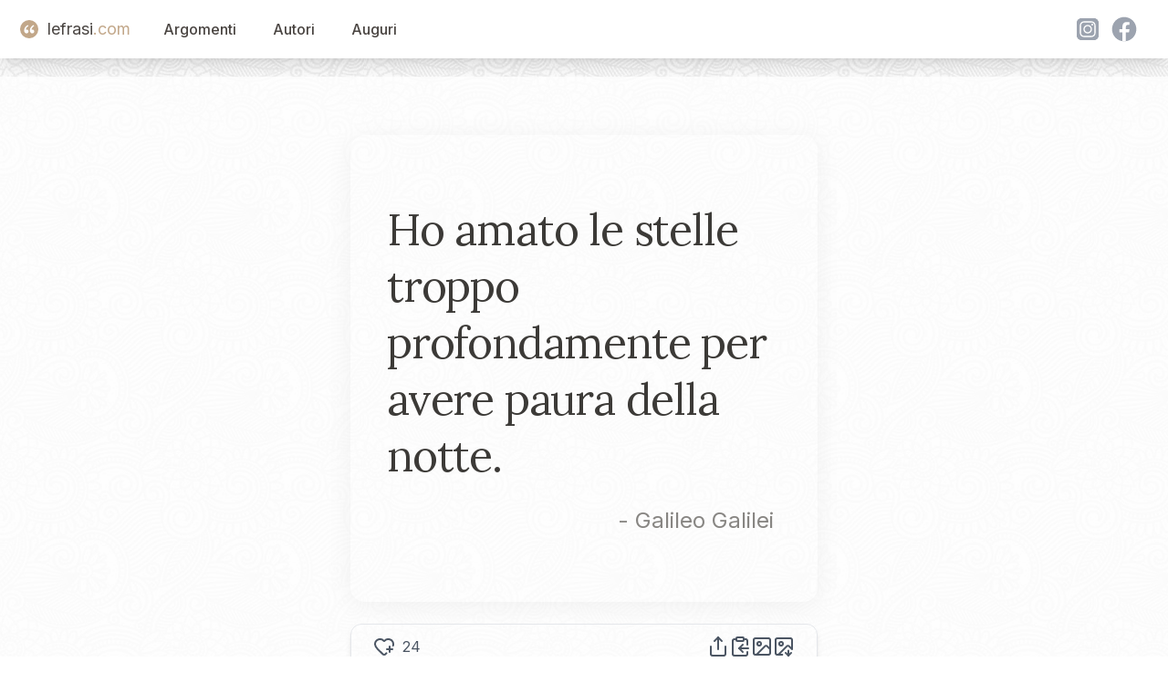

--- FILE ---
content_type: text/html; charset=utf-8
request_url: https://www.lefrasi.com/frase/galileo-galilei-amato-stelle-troppo-profondamente-per-paura
body_size: 6247
content:
<!DOCTYPE html><html><head><meta charSet="utf-8" data-next-head=""/><meta name="viewport" content="initial-scale=1.0, width=device-width" data-next-head=""/><link rel="apple-touch-icon" sizes="180x180" href="/favicon/apple-touch-icon.png" data-next-head=""/><link rel="icon" type="image/png" sizes="32x32" href="/favicon/favicon-32x32.png" data-next-head=""/><link rel="icon" type="image/png" sizes="16x16" href="/favicon/favicon-16x16.png" data-next-head=""/><link rel="manifest" href="/favicon/site.webmanifest" data-next-head=""/><title data-next-head="">Ho amato le stelle troppo profondamente per avere paura ...</title><meta name="description" content="Ho amato le stelle troppo profondamente per avere paura della notte. - Galileo Galilei" data-next-head=""/><link rel="canonical" href="https://www.lefrasi.com/frase/galileo-galilei-amato-stelle-troppo-profondamente-per-paura" data-next-head=""/><meta property="og:image" content="https://www.lefrasi.com/api/ogimg/galileo-galilei-amato-stelle-troppo-profondamente-per-paura.png" data-next-head=""/><link rel="preload" href="/_next/static/chunks/302de594d79a54f5.css" as="style"/><link rel="stylesheet" href="/_next/static/chunks/302de594d79a54f5.css" data-n-g=""/><noscript data-n-css=""></noscript><script defer="" nomodule="" src="/_next/static/chunks/a6dad97d9634a72d.js"></script><script src="/_next/static/chunks/664a014f71725c07.js" defer=""></script><script src="/_next/static/chunks/7044190c8fbc8b01.js" defer=""></script><script src="/_next/static/chunks/4127049e4fb1bd60.js" defer=""></script><script src="/_next/static/chunks/b0ee37af3e870210.js" defer=""></script><script src="/_next/static/chunks/f6890db54644e015.js" defer=""></script><script src="/_next/static/chunks/28d0b40e800aab3d.js" defer=""></script><script src="/_next/static/chunks/turbopack-e972b50a38bb0ce7.js" defer=""></script><script src="/_next/static/chunks/361c583d90af3df2.js" defer=""></script><script src="/_next/static/chunks/fe0324977d951136.js" defer=""></script><script src="/_next/static/chunks/a502e9d71a24639e.js" defer=""></script><script src="/_next/static/chunks/08c107d38e6480a4.js" defer=""></script><script src="/_next/static/chunks/turbopack-156591ecfe76522b.js" defer=""></script><script src="/_next/static/dS93slE1hHuFxuhMRHQg7/_ssgManifest.js" defer=""></script><script src="/_next/static/dS93slE1hHuFxuhMRHQg7/_buildManifest.js" defer=""></script></head><body><div id="__next"><div class="main-container"><noscript><iframe src="https://www.googletagmanager.com/ns.html?id=GTM-5M8GNHGQ" height="0" width="0" style="display:none;visibility:hidden"></iframe></noscript><script>window.dataLayer = window.dataLayer || [];</script><nav class="sticky bg-white shadow-lg top-0 z-50" data-headlessui-state=""><header><div class="mx-auto max-w-7xl px-2 sm:px-6 lg:px-8"><div class="relative flex h-16 items-center justify-between"><div class="absolute inset-y-0 left-0 flex items-center sm:hidden"><button class="relative inline-flex items-center justify-center rounded-md p-2 hover:bg-white hover:text-mutedslate focus:outline-none focus:ring-2 focus:ring-inset focus:ring-white" id="headlessui-disclosure-button-:R5em:" type="button" aria-expanded="false" data-headlessui-state=""><span class="absolute -inset-0.5"></span><span class="sr-only">Open main menu</span><svg xmlns="http://www.w3.org/2000/svg" width="24" height="24" viewBox="0 0 24 24" fill="none" stroke="currentColor" stroke-width="2" stroke-linecap="round" stroke-linejoin="round" class="lucide lucide-menu block h-6 w-6" aria-hidden="true"><path d="M4 5h16"></path><path d="M4 12h16"></path><path d="M4 19h16"></path></svg></button></div><div class="flex flex-1 items-center justify-center sm:items-stretch sm:justify-start"><div class="flex flex-shrink-0 items-center"><a class="flex items-center text-lg" style="text-decoration:none" href="/"><div class="double-quote-icon-logo"><svg x="0px" y="0px" viewBox="0 0 256 256"><g><g><path fill="#FFF" d="M96.6,29.5C51.9,49.8,10,97.9,10,160.1c0,38.4,24.4,66.3,54.4,66.3c31.4,0,47.5-23.7,47.5-45.4c0-25.1-17.5-44.7-43.3-44.7c-7.7,0-15.4,2.1-19.6,5.6c0-30.7,24.4-67,62.1-85.9L96.6,29.5z M230.6,29.5c-44.7,20.2-87.3,68.4-87.3,130.6c0,38.4,25.1,66.3,55.1,66.3c31.4,0,47.5-23.7,47.5-45.4c0-25.1-17.5-44.7-44-44.7c-7.7,0-14.7,2.1-18.9,5.6c0-30.7,24.4-67,62.1-85.9L230.6,29.5z"></path></g></g></svg></div><span class="text-mutedslate">lefrasi</span><span class="text-goldbeige">.com</span></a></div><div class="hidden sm:ml-6 sm:block"><div class="flex space-x-4"><a href="/argomenti" class="nav-button">Argomenti</a><a href="/autori" class="nav-button">Autori</a><a href="/auguri" class="nav-button">Auguri</a></div></div></div><div class="hidden sm:flex space-x-4 items-center"><div class="flex"><svg xmlns="http://www.w3.org/2000/svg" fill="currentColor" viewBox="0 0 48 48" variant="solid" class="w-8 h-8 fill-gray-400 hover:fill-goldbeige hover:scale-110 cursor-pointer ml-2"><path fill="" d="M34.017,41.99l-20,0.019c-4.4,0.004-8.003-3.592-8.008-7.992l-0.019-20 c-0.004-4.4,3.592-8.003,7.992-8.008l20-0.019c4.4-0.004,8.003,3.592,8.008,7.992l0.019,20 C42.014,38.383,38.417,41.986,34.017,41.99z"></path><path fill="" d="M34.017,41.99l-20,0.019c-4.4,0.004-8.003-3.592-8.008-7.992l-0.019-20 c-0.004-4.4,3.592-8.003,7.992-8.008l20-0.019c4.4-0.004,8.003,3.592,8.008,7.992l0.019,20 C42.014,38.383,38.417,41.986,34.017,41.99z"></path><path fill="#fff" d="M24,31c-3.859,0-7-3.14-7-7s3.141-7,7-7s7,3.14,7,7S27.859,31,24,31z M24,19c-2.757,0-5,2.243-5,5 s2.243,5,5,5s5-2.243,5-5S26.757,19,24,19z"></path><circle cx="31.5" cy="16.5" r="1.5" fill="#fff"></circle><path fill="#fff" d="M30,37H18c-3.859,0-7-3.14-7-7V18c0-3.86,3.141-7,7-7h12c3.859,0,7,3.14,7,7v12 C37,33.86,33.859,37,30,37z M18,13c-2.757,0-5,2.243-5,5v12c0,2.757,2.243,5,5,5h12c2.757,0,5-2.243,5-5V18c0-2.757-2.243-5-5-5H18z"></path></svg><svg xmlns="http://www.w3.org/2000/svg" fill="currentColor" viewBox="0 0 48 48" variant="solid" class="w-8 h-8 fill-gray-400 hover:fill-goldbeige hover:scale-110 cursor-pointer ml-2"><path fill="" d="M24,4C12.954,4,4,12.954,4,24s8.954,20,20,20s20-8.954,20-20S35.046,4,24,4z"></path><path fill="#fff" d="M26.707,29.301h5.176l0.813-5.258h-5.989v-2.874c0-2.184,0.714-4.121,2.757-4.121h3.283V12.46 c-0.577-0.078-1.797-0.248-4.102-0.248c-4.814,0-7.636,2.542-7.636,8.334v3.498H16.06v5.258h4.948v14.452 C21.988,43.9,22.981,44,24,44c0.921,0,1.82-0.084,2.707-0.204V29.301z"></path></svg></div></div></div></div></header></nav><main class="bg-white/80  mx-auto max-w-7xl px-2 "><div class="pt-16 flex flex-col items-center justify-center space-y-6"><div id="quote-card" class="
            relative rounded-2xl
            w-quote xs:w-xs-quote md:w-md-quote
            h-quote xs:h-xs-quote md:h-md-quote
            bg-gradient-to-br undefined
            shadow-[0_4px_30px_rgba(0,0,0,0.05)]
            overflow-hidden
          "><div class=" absolute inset-0 z-0 bg-lf-noise-x bg-repeat bg-[length:120px_120px] opacity-60 mix-blend-multiply pointer-events-none "></div><blockquote class="flex flex-col h-full p-10"><div class="flex flex-col justify-center flex-grow text-softcharcoal"><p class="font-quote text-left tracking-tight text-2xl xs:text-3xl sm:text-4xl md:text-[2.5rem] lg:text-[3rem] leading-[1.38] xs:leading-[1.37] sm:leading-[1.35] md:leading-[1.33] lg:leading-[1.30]"><span>Ho amato le stelle troppo profondamente per avere paura della notte.</span></p><cite class="not-italic text-midgray/80 text-right mt-4 pr-2 block text-base xs:text-lg sm:text-xl md:text-2xl">- <!-- -->Galileo Galilei</cite></div></blockquote></div><div id="toolbar" class=" w-quote xs:w-xs-quote md:w-md-quote flex items-center justify-between bg-white/10 backdrop-blur-md border border-gray-200 rounded-xl px-6 py-3 shadow-md "><div class="flex"><svg xmlns="http://www.w3.org/2000/svg" width="24" height="24" viewBox="0 0 24 24" fill="none" stroke="currentColor" stroke-width="2" stroke-linecap="round" stroke-linejoin="round" class="lucide lucide-heart-plus hover:scale-110 block hover:fill-red-400   hover:cursor-pointer" aria-hidden="true" data-slug="galileo-galilei-amato-stelle-troppo-profondamente-per-paura"><path d="m14.479 19.374-.971.939a2 2 0 0 1-3 .019L5 15c-1.5-1.5-3-3.2-3-5.5a5.5 5.5 0 0 1 9.591-3.676.56.56 0 0 0 .818 0A5.49 5.49 0 0 1 22 9.5a5.2 5.2 0 0 1-.219 1.49"></path><path d="M15 15h6"></path><path d="M18 12v6"></path></svg><span class="text-base ml-2">24</span></div><div class="text-gray-600 hover:text-gray-900 transition-colors flex flex-row items-center gap-4" id="quote-copynshare"><svg xmlns="http://www.w3.org/2000/svg" width="24" height="24" viewBox="0 0 24 24" fill="none" stroke="currentColor" stroke-width="2" stroke-linecap="round" stroke-linejoin="round" class="lucide lucide-share w-6 h-6 text-gray-600 hover:text-gray-900 transition-transform hover:scale-110 cursor-pointer" aria-hidden="true"><path d="M12 2v13"></path><path d="m16 6-4-4-4 4"></path><path d="M4 12v8a2 2 0 0 0 2 2h12a2 2 0 0 0 2-2v-8"></path></svg><svg xmlns="http://www.w3.org/2000/svg" width="24" height="24" viewBox="0 0 24 24" fill="none" stroke="currentColor" stroke-width="2" stroke-linecap="round" stroke-linejoin="round" class="lucide lucide-clipboard-copy w-6 h-6 text-gray-600 hover:text-gray-900 transition-transform hover:scale-110 cursor-pointer" aria-hidden="true"><rect width="8" height="4" x="8" y="2" rx="1" ry="1"></rect><path d="M8 4H6a2 2 0 0 0-2 2v14a2 2 0 0 0 2 2h12a2 2 0 0 0 2-2v-2"></path><path d="M16 4h2a2 2 0 0 1 2 2v4"></path><path d="M21 14H11"></path><path d="m15 10-4 4 4 4"></path></svg><svg xmlns="http://www.w3.org/2000/svg" width="24" height="24" viewBox="0 0 24 24" fill="none" stroke="currentColor" stroke-width="2" stroke-linecap="round" stroke-linejoin="round" class="lucide lucide-image w-6 h-6 text-gray-600 hover:text-gray-900 transition-transform hover:scale-110 cursor-pointer" aria-hidden="true"><rect width="18" height="18" x="3" y="3" rx="2" ry="2"></rect><circle cx="9" cy="9" r="2"></circle><path d="m21 15-3.086-3.086a2 2 0 0 0-2.828 0L6 21"></path></svg><svg xmlns="http://www.w3.org/2000/svg" width="24" height="24" viewBox="0 0 24 24" fill="none" stroke="currentColor" stroke-width="2" stroke-linecap="round" stroke-linejoin="round" class="lucide lucide-image-down w-6 h-6 text-gray-600 hover:text-gray-900 transition-transform hover:scale-110 cursor-pointer" aria-hidden="true"><path d="M10.3 21H5a2 2 0 0 1-2-2V5a2 2 0 0 1 2-2h14a2 2 0 0 1 2 2v10l-3.1-3.1a2 2 0 0 0-2.814.014L6 21"></path><path d="m14 19 3 3v-5.5"></path><path d="m17 22 3-3"></path><circle cx="9" cy="9" r="2"></circle></svg></div></div></div><div class="grid grid-cols-1 lg:grid-cols-4"><div class="hidden lg:block col-span-1"></div><div class="col-span-2 mx-auto mt-4 w-quote xs:w-xs-quote  md:w-md-quote "><div class="text-right"><div class="quote-topics"><span><a href="/argomento/stelle">Stelle</a></span></div></div></div><div class="hidden lg:block col-span-1"></div></div><div class="mt-20 grid md:grid-cols-4 xs:grid-cols-1 gap-4"><div class="col-span-4 mx-4 bg-white"><h2>Il nostro commento</h2><div class="p-4">Galileo Galilei, un visionario che ha rivoluzionato la nostra comprensione del mondo naturale, esprime in questa frase il suo amore indomito e infinito per le stelle. La sua passione non era limitata solo alla contemplazione delle sfere celesti, ma andava oltre l&#x27;oscurità della notte che le avvolgeva. Questa affermazione risuona come un invito ai curiosi d&#x27;animo ad abbracciare il mistero e la bellezza del cosmo senza paura di ciò che non si vede. Inoltre, Galileo ci ricorda dell&#x27;importanza della perseveranza nell&#x27;inseguimento delle conoscenze scientifiche; ogni notte oscura può nascondere nuove scoperte.</div></div></div><script type="application/ld+json">{"@context":"https://schema.org","@type":"WebPage","name":"Ho amato le stelle troppo profondamente per avere paura ...","url":"https://www.lefrasi.com/frase/galileo-galilei-amato-stelle-troppo-profondamente-per-paura","mainEntity":{"@type":"Quotation","text":"Ho amato le stelle troppo profondamente per avere paura della notte.","spokenByCharacter":{"@type":"Person","name":"Galileo Galilei","url":"https://lefrasi.com/autore/galileo-galilei"},"keywords":["Stelle"],"genre":"Stelle"}}</script><div class="mt-20 grid md:grid-cols-4 xs:grid-cols-1 gap-4"><div class="col-span-4  mx-4"><h2>Altre frasi di <!-- -->Galileo Galilei</h2><div class="mt-10 grid md:grid-cols-3 xs:grid-cols-1 gap-8"><div class="relative"><div class="double-quote-icon-small"><svg x="0px" y="0px" viewBox="0 0 256 256"><g><g><path fill="#FFF" d="M96.6,29.5C51.9,49.8,10,97.9,10,160.1c0,38.4,24.4,66.3,54.4,66.3c31.4,0,47.5-23.7,47.5-45.4c0-25.1-17.5-44.7-43.3-44.7c-7.7,0-15.4,2.1-19.6,5.6c0-30.7,24.4-67,62.1-85.9L96.6,29.5z M230.6,29.5c-44.7,20.2-87.3,68.4-87.3,130.6c0,38.4,25.1,66.3,55.1,66.3c31.4,0,47.5-23.7,47.5-45.4c0-25.1-17.5-44.7-44-44.7c-7.7,0-14.7,2.1-18.9,5.6c0-30.7,24.4-67,62.1-85.9L230.6,29.5z"></path></g></g></svg></div><blockquote class="cursor-pointer p-4 bg-white"><a class="font-quote block mt-2" href="/frase/galileo-galilei-mathematica-alfabeto-dio-scritto-universo">La mathematica è l&#x27;alfabeto in cui Dio à scritto l&#x27;Universo.</a><footer><cite class="text-right block not-italic text-gray-700 text-sm mt-4">— <!-- -->Galileo Galilei</cite></footer></blockquote></div><div class="relative"><div class="double-quote-icon-small"><svg x="0px" y="0px" viewBox="0 0 256 256"><g><g><path fill="#FFF" d="M96.6,29.5C51.9,49.8,10,97.9,10,160.1c0,38.4,24.4,66.3,54.4,66.3c31.4,0,47.5-23.7,47.5-45.4c0-25.1-17.5-44.7-43.3-44.7c-7.7,0-15.4,2.1-19.6,5.6c0-30.7,24.4-67,62.1-85.9L96.6,29.5z M230.6,29.5c-44.7,20.2-87.3,68.4-87.3,130.6c0,38.4,25.1,66.3,55.1,66.3c31.4,0,47.5-23.7,47.5-45.4c0-25.1-17.5-44.7-44-44.7c-7.7,0-14.7,2.1-18.9,5.6c0-30.7,24.4-67,62.1-85.9L230.6,29.5z"></path></g></g></svg></div><blockquote class="cursor-pointer p-4 bg-white"><a class="font-quote block mt-2" href="/frase/galileo-galilei-non-basta-guardare-occorre-guardare-occhi">Non basta guardare, occorre guardare con occhi che vogliono vedere, che credono in quello che vedono.</a><footer><cite class="text-right block not-italic text-gray-700 text-sm mt-4">— <!-- -->Galileo Galilei</cite></footer></blockquote></div><div class="relative"><div class="double-quote-icon-small"><svg x="0px" y="0px" viewBox="0 0 256 256"><g><g><path fill="#FFF" d="M96.6,29.5C51.9,49.8,10,97.9,10,160.1c0,38.4,24.4,66.3,54.4,66.3c31.4,0,47.5-23.7,47.5-45.4c0-25.1-17.5-44.7-43.3-44.7c-7.7,0-15.4,2.1-19.6,5.6c0-30.7,24.4-67,62.1-85.9L96.6,29.5z M230.6,29.5c-44.7,20.2-87.3,68.4-87.3,130.6c0,38.4,25.1,66.3,55.1,66.3c31.4,0,47.5-23.7,47.5-45.4c0-25.1-17.5-44.7-44-44.7c-7.7,0-14.7,2.1-18.9,5.6c0-30.7,24.4-67,62.1-85.9L230.6,29.5z"></path></g></g></svg></div><blockquote class="cursor-pointer p-4 bg-white"><a class="font-quote block mt-2" href="/frase/galileo-galilei-mente-umana-finita-dunque-non-puo">La mente umana è finita, dunque non può trattare con l&#x27;infinito.</a><footer><cite class="text-right block not-italic text-gray-700 text-sm mt-4">— <!-- -->Galileo Galilei</cite></footer></blockquote></div><div class="relative"><div class="double-quote-icon-small"><svg x="0px" y="0px" viewBox="0 0 256 256"><g><g><path fill="#FFF" d="M96.6,29.5C51.9,49.8,10,97.9,10,160.1c0,38.4,24.4,66.3,54.4,66.3c31.4,0,47.5-23.7,47.5-45.4c0-25.1-17.5-44.7-43.3-44.7c-7.7,0-15.4,2.1-19.6,5.6c0-30.7,24.4-67,62.1-85.9L96.6,29.5z M230.6,29.5c-44.7,20.2-87.3,68.4-87.3,130.6c0,38.4,25.1,66.3,55.1,66.3c31.4,0,47.5-23.7,47.5-45.4c0-25.1-17.5-44.7-44-44.7c-7.7,0-14.7,2.1-18.9,5.6c0-30.7,24.4-67,62.1-85.9L230.6,29.5z"></path></g></g></svg></div><blockquote class="cursor-pointer p-4 bg-white"><a class="font-quote block mt-2" href="/frase/galileo-galilei-infinita-turba-degli-sciocchi-cioe-quelli">Infinita è la turba degli sciocchi, cioè di quelli che non sanno nulla!</a><footer><cite class="text-right block not-italic text-gray-700 text-sm mt-4">— <!-- -->Galileo Galilei</cite></footer></blockquote></div><div class="relative"><div class="double-quote-icon-small"><svg x="0px" y="0px" viewBox="0 0 256 256"><g><g><path fill="#FFF" d="M96.6,29.5C51.9,49.8,10,97.9,10,160.1c0,38.4,24.4,66.3,54.4,66.3c31.4,0,47.5-23.7,47.5-45.4c0-25.1-17.5-44.7-43.3-44.7c-7.7,0-15.4,2.1-19.6,5.6c0-30.7,24.4-67,62.1-85.9L96.6,29.5z M230.6,29.5c-44.7,20.2-87.3,68.4-87.3,130.6c0,38.4,25.1,66.3,55.1,66.3c31.4,0,47.5-23.7,47.5-45.4c0-25.1-17.5-44.7-44-44.7c-7.7,0-14.7,2.1-18.9,5.6c0-30.7,24.4-67,62.1-85.9L230.6,29.5z"></path></g></g></svg></div><blockquote class="cursor-pointer p-4 bg-white"><a class="font-quote block mt-2" href="/frase/galileo-galilei-per-trovar-bene-provato-che-bisogna">Ma per trovar il bene io ho provato Che bisogna proceder pel contrario: Cerca del male, e l&#x27;hai bell&#x27;e trovato; Però che &#x27;l sommo bene e &#x27;l sommo male S&#x27;appaion com&#x27;i polli di mercato.</a><footer><cite class="text-right block not-italic text-gray-700 text-sm mt-4">— <!-- -->Galileo Galilei</cite></footer></blockquote></div></div><a href="/autore/galileo-galilei" class="block text-center my-8">Tutte le frasi di <!-- -->Galileo Galilei</a><h2>Altre citazioni sugli stessi argomenti</h2><div class="mt-10 grid md:grid-cols-3 xs:grid-cols-1 gap-8"><div class="relative"><div class="double-quote-icon-small"><svg x="0px" y="0px" viewBox="0 0 256 256"><g><g><path fill="#FFF" d="M96.6,29.5C51.9,49.8,10,97.9,10,160.1c0,38.4,24.4,66.3,54.4,66.3c31.4,0,47.5-23.7,47.5-45.4c0-25.1-17.5-44.7-43.3-44.7c-7.7,0-15.4,2.1-19.6,5.6c0-30.7,24.4-67,62.1-85.9L96.6,29.5z M230.6,29.5c-44.7,20.2-87.3,68.4-87.3,130.6c0,38.4,25.1,66.3,55.1,66.3c31.4,0,47.5-23.7,47.5-45.4c0-25.1-17.5-44.7-44-44.7c-7.7,0-14.7,2.1-18.9,5.6c0-30.7,24.4-67,62.1-85.9L230.6,29.5z"></path></g></g></svg></div><blockquote class="cursor-pointer p-4 bg-white"><a class="font-quote block mt-2" href="/frase/galileo-galilei-amato-stelle-troppo-profondamente-per-paura">Ho amato le stelle troppo profondamente per avere paura della notte.</a><footer><cite class="text-right block not-italic text-gray-700 text-sm mt-4">— <!-- -->Galileo Galilei</cite></footer></blockquote></div><div class="relative"><div class="double-quote-icon-small"><svg x="0px" y="0px" viewBox="0 0 256 256"><g><g><path fill="#FFF" d="M96.6,29.5C51.9,49.8,10,97.9,10,160.1c0,38.4,24.4,66.3,54.4,66.3c31.4,0,47.5-23.7,47.5-45.4c0-25.1-17.5-44.7-43.3-44.7c-7.7,0-15.4,2.1-19.6,5.6c0-30.7,24.4-67,62.1-85.9L96.6,29.5z M230.6,29.5c-44.7,20.2-87.3,68.4-87.3,130.6c0,38.4,25.1,66.3,55.1,66.3c31.4,0,47.5-23.7,47.5-45.4c0-25.1-17.5-44.7-44-44.7c-7.7,0-14.7,2.1-18.9,5.6c0-30.7,24.4-67,62.1-85.9L230.6,29.5z"></path></g></g></svg></div><blockquote class="cursor-pointer p-4 bg-white"><a class="font-quote block mt-2" href="/frase/vasco-rossi-stelle-stanno-cieloe-sogni-non-soso">Le stelle stanno in cieloe i sogni non lo soso solo che son pochiquelli che si avverano.</a><footer><cite class="text-right block not-italic text-gray-700 text-sm mt-4">— <!-- -->Vasco Rossi</cite></footer></blockquote></div><div class="relative"><div class="double-quote-icon-small"><svg x="0px" y="0px" viewBox="0 0 256 256"><g><g><path fill="#FFF" d="M96.6,29.5C51.9,49.8,10,97.9,10,160.1c0,38.4,24.4,66.3,54.4,66.3c31.4,0,47.5-23.7,47.5-45.4c0-25.1-17.5-44.7-43.3-44.7c-7.7,0-15.4,2.1-19.6,5.6c0-30.7,24.4-67,62.1-85.9L96.6,29.5z M230.6,29.5c-44.7,20.2-87.3,68.4-87.3,130.6c0,38.4,25.1,66.3,55.1,66.3c31.4,0,47.5-23.7,47.5-45.4c0-25.1-17.5-44.7-44-44.7c-7.7,0-14.7,2.1-18.9,5.6c0-30.7,24.4-67,62.1-85.9L230.6,29.5z"></path></g></g></svg></div><blockquote class="cursor-pointer p-4 bg-white"><a class="font-quote block mt-2" href="/frase/pablo-neruda-amo-pezzo-terra-perche-delle-praterie">Amo il pezzo di terra che tu sei, perché delle praterie planetarie altra stella non ho. Tu ripeti la moltiplicazione dell&#x27;universo.</a><footer><cite class="text-right block not-italic text-gray-700 text-sm mt-4">— <!-- -->Pablo Neruda</cite></footer></blockquote></div><div class="relative"><div class="double-quote-icon-small"><svg x="0px" y="0px" viewBox="0 0 256 256"><g><g><path fill="#FFF" d="M96.6,29.5C51.9,49.8,10,97.9,10,160.1c0,38.4,24.4,66.3,54.4,66.3c31.4,0,47.5-23.7,47.5-45.4c0-25.1-17.5-44.7-43.3-44.7c-7.7,0-15.4,2.1-19.6,5.6c0-30.7,24.4-67,62.1-85.9L96.6,29.5z M230.6,29.5c-44.7,20.2-87.3,68.4-87.3,130.6c0,38.4,25.1,66.3,55.1,66.3c31.4,0,47.5-23.7,47.5-45.4c0-25.1-17.5-44.7-44-44.7c-7.7,0-14.7,2.1-18.9,5.6c0-30.7,24.4-67,62.1-85.9L230.6,29.5z"></path></g></g></svg></div><blockquote class="cursor-pointer p-4 bg-white"><a class="font-quote block mt-2" href="/frase/immanuel-kant-cielo-stellato-legge-morale">Il cielo stellato sopra di me, la legge morale dentro di me.</a><footer><cite class="text-right block not-italic text-gray-700 text-sm mt-4">— <!-- -->Immanuel Kant</cite></footer></blockquote></div><div class="relative"><div class="double-quote-icon-small"><svg x="0px" y="0px" viewBox="0 0 256 256"><g><g><path fill="#FFF" d="M96.6,29.5C51.9,49.8,10,97.9,10,160.1c0,38.4,24.4,66.3,54.4,66.3c31.4,0,47.5-23.7,47.5-45.4c0-25.1-17.5-44.7-43.3-44.7c-7.7,0-15.4,2.1-19.6,5.6c0-30.7,24.4-67,62.1-85.9L96.6,29.5z M230.6,29.5c-44.7,20.2-87.3,68.4-87.3,130.6c0,38.4,25.1,66.3,55.1,66.3c31.4,0,47.5-23.7,47.5-45.4c0-25.1-17.5-44.7-44-44.7c-7.7,0-14.7,2.1-18.9,5.6c0-30.7,24.4-67,62.1-85.9L230.6,29.5z"></path></g></g></svg></div><blockquote class="cursor-pointer p-4 bg-white"><a class="font-quote block mt-2" href="/frase/platone-guardi-stelle-stella-mia-potessi-diventare">Tu guardi le stelle, stella mia. Potessi io diventare il cielo per guardarti con occhi infiniti.</a><footer><cite class="text-right block not-italic text-gray-700 text-sm mt-4">— <!-- -->Platone</cite></footer></blockquote></div><div class="relative"><div class="double-quote-icon-small"><svg x="0px" y="0px" viewBox="0 0 256 256"><g><g><path fill="#FFF" d="M96.6,29.5C51.9,49.8,10,97.9,10,160.1c0,38.4,24.4,66.3,54.4,66.3c31.4,0,47.5-23.7,47.5-45.4c0-25.1-17.5-44.7-43.3-44.7c-7.7,0-15.4,2.1-19.6,5.6c0-30.7,24.4-67,62.1-85.9L96.6,29.5z M230.6,29.5c-44.7,20.2-87.3,68.4-87.3,130.6c0,38.4,25.1,66.3,55.1,66.3c31.4,0,47.5-23.7,47.5-45.4c0-25.1-17.5-44.7-44-44.7c-7.7,0-14.7,2.1-18.9,5.6c0-30.7,24.4-67,62.1-85.9L230.6,29.5z"></path></g></g></svg></div><blockquote class="cursor-pointer p-4 bg-white"><a class="font-quote block mt-2" href="/frase/francesco-de-gregori-quando-usciamo-inciampiamo-nelle-stelle-perche">E quando usciamo inciampiamo nelle stelle... perché le stelle ormai quasi non le vediamo più.</a><footer><cite class="text-right block not-italic text-gray-700 text-sm mt-4">— <!-- -->Francesco De Gregori</cite></footer></blockquote></div><div class="relative"><div class="double-quote-icon-small"><svg x="0px" y="0px" viewBox="0 0 256 256"><g><g><path fill="#FFF" d="M96.6,29.5C51.9,49.8,10,97.9,10,160.1c0,38.4,24.4,66.3,54.4,66.3c31.4,0,47.5-23.7,47.5-45.4c0-25.1-17.5-44.7-43.3-44.7c-7.7,0-15.4,2.1-19.6,5.6c0-30.7,24.4-67,62.1-85.9L96.6,29.5z M230.6,29.5c-44.7,20.2-87.3,68.4-87.3,130.6c0,38.4,25.1,66.3,55.1,66.3c31.4,0,47.5-23.7,47.5-45.4c0-25.1-17.5-44.7-44-44.7c-7.7,0-14.7,2.1-18.9,5.6c0-30.7,24.4-67,62.1-85.9L230.6,29.5z"></path></g></g></svg></div><blockquote class="cursor-pointer p-4 bg-white"><a class="font-quote block mt-2" href="/frase/nietzsche-bisogna-se-caos-per-partorire-stella">Bisogna avere in sé il caos per partorire una stella che danzi.</a><footer><cite class="text-right block not-italic text-gray-700 text-sm mt-4">— <!-- -->Friedrich Nietzsche</cite></footer></blockquote></div><div class="relative"><div class="double-quote-icon-small"><svg x="0px" y="0px" viewBox="0 0 256 256"><g><g><path fill="#FFF" d="M96.6,29.5C51.9,49.8,10,97.9,10,160.1c0,38.4,24.4,66.3,54.4,66.3c31.4,0,47.5-23.7,47.5-45.4c0-25.1-17.5-44.7-43.3-44.7c-7.7,0-15.4,2.1-19.6,5.6c0-30.7,24.4-67,62.1-85.9L96.6,29.5z M230.6,29.5c-44.7,20.2-87.3,68.4-87.3,130.6c0,38.4,25.1,66.3,55.1,66.3c31.4,0,47.5-23.7,47.5-45.4c0-25.1-17.5-44.7-44-44.7c-7.7,0-14.7,2.1-18.9,5.6c0-30.7,24.4-67,62.1-85.9L230.6,29.5z"></path></g></g></svg></div><blockquote class="cursor-pointer p-4 bg-white"><a class="font-quote block mt-2" href="/frase/ildefonso-falcones-stelle-luna-stanno-li-continuano-illuminarci">Le stelle, la luna, stanno lì, e continuano a illuminarci, brillano per noi. Che cosa vuoi che importi, a loro, quello che è successo? Ci fanno compagnia e ne sono felici.</a><footer><cite class="text-right block not-italic text-gray-700 text-sm mt-4">— <!-- -->Ildefonso Falcones</cite></footer></blockquote></div><div class="relative"><div class="double-quote-icon-small"><svg x="0px" y="0px" viewBox="0 0 256 256"><g><g><path fill="#FFF" d="M96.6,29.5C51.9,49.8,10,97.9,10,160.1c0,38.4,24.4,66.3,54.4,66.3c31.4,0,47.5-23.7,47.5-45.4c0-25.1-17.5-44.7-43.3-44.7c-7.7,0-15.4,2.1-19.6,5.6c0-30.7,24.4-67,62.1-85.9L96.6,29.5z M230.6,29.5c-44.7,20.2-87.3,68.4-87.3,130.6c0,38.4,25.1,66.3,55.1,66.3c31.4,0,47.5-23.7,47.5-45.4c0-25.1-17.5-44.7-44-44.7c-7.7,0-14.7,2.1-18.9,5.6c0-30.7,24.4-67,62.1-85.9L230.6,29.5z"></path></g></g></svg></div><blockquote class="cursor-pointer p-4 bg-white"><a class="font-quote block mt-2" href="/frase/antoine-de-saint-exupery-guarderai-stelle-notte-mia-sara-per">Guarderai le stelle la notte. La mia sarà per te una delle stelle. Allora, tutte le stelle, ti piacerà guardarle, tutte saranno tue amiche.</a><footer><cite class="text-right block not-italic text-gray-700 text-sm mt-4">— <!-- -->Antoine de Saint-Exupéry</cite></footer></blockquote></div><div class="relative"><div class="double-quote-icon-small"><svg x="0px" y="0px" viewBox="0 0 256 256"><g><g><path fill="#FFF" d="M96.6,29.5C51.9,49.8,10,97.9,10,160.1c0,38.4,24.4,66.3,54.4,66.3c31.4,0,47.5-23.7,47.5-45.4c0-25.1-17.5-44.7-43.3-44.7c-7.7,0-15.4,2.1-19.6,5.6c0-30.7,24.4-67,62.1-85.9L96.6,29.5z M230.6,29.5c-44.7,20.2-87.3,68.4-87.3,130.6c0,38.4,25.1,66.3,55.1,66.3c31.4,0,47.5-23.7,47.5-45.4c0-25.1-17.5-44.7-44-44.7c-7.7,0-14.7,2.1-18.9,5.6c0-30.7,24.4-67,62.1-85.9L230.6,29.5z"></path></g></g></svg></div><blockquote class="cursor-pointer p-4 bg-white"><a class="font-quote block mt-2" href="/frase/platone-guardi-stelle-stella-mia-vorrei-essere">Tu guardi le stelle, stella mia, e io vorrei essere il cielo per guardare te con mille occhi.</a><footer><cite class="text-right block not-italic text-gray-700 text-sm mt-4">— <!-- -->Platone</cite></footer></blockquote></div></div></div></div><div></div></main><footer><br/><br/><div><!-- Generated at: null --></div></footer></div><section aria-label="Notifications alt+T" tabindex="-1" aria-live="polite" aria-relevant="additions text" aria-atomic="false"></section></div><script id="__NEXT_DATA__" type="application/json">{"props":{"pageProps":{"quote":{"quote_id":51356,"quote":"Ho amato le stelle troppo profondamente per avere paura della notte.","slug":"galileo-galilei-amato-stelle-troppo-profondamente-per-paura","hearts":24,"author_id":474,"content":"Galileo Galilei, un visionario che ha rivoluzionato la nostra comprensione del mondo naturale, esprime in questa frase il suo amore indomito e infinito per le stelle. La sua passione non era limitata solo alla contemplazione delle sfere celesti, ma andava oltre l'oscurità della notte che le avvolgeva. Questa affermazione risuona come un invito ai curiosi d'animo ad abbracciare il mistero e la bellezza del cosmo senza paura di ciò che non si vede. Inoltre, Galileo ci ricorda dell'importanza della perseveranza nell'inseguimento delle conoscenze scientifiche; ogni notte oscura può nascondere nuove scoperte.","source":"","source_url":"","style":null,"author_name":"Galileo Galilei","author_slug":"galileo-galilei","topics":[{"topic_id":269,"slug":"stelle","name":"Stelle"}],"fontSize":"40px"},"sameTopicsQuotes":[{"quote_id":51356,"quote":"Ho amato le stelle troppo profondamente per avere paura della notte.","slug":"galileo-galilei-amato-stelle-troppo-profondamente-per-paura","hearts":24,"author_id":474,"source":"","source_url":"","author_name":"Galileo Galilei","author_slug":"galileo-galilei"},{"quote_id":10617,"quote":"Le stelle stanno in cieloe i sogni non lo soso solo che son pochiquelli che si avverano.","slug":"vasco-rossi-stelle-stanno-cieloe-sogni-non-soso","hearts":1,"author_id":1822,"source":"","source_url":"","author_name":"Vasco Rossi","author_slug":"vasco-rossi"},{"quote_id":9359,"quote":"Amo il pezzo di terra che tu sei, perché delle praterie planetarie altra stella non ho. Tu ripeti la moltiplicazione dell'universo.","slug":"pablo-neruda-amo-pezzo-terra-perche-delle-praterie","hearts":5,"author_id":364,"source":"","source_url":"","author_name":"Pablo Neruda","author_slug":"pablo-neruda"},{"quote_id":12527,"quote":"Il cielo stellato sopra di me, la legge morale dentro di me.","slug":"immanuel-kant-cielo-stellato-legge-morale","hearts":1,"author_id":385,"source":"","source_url":"","author_name":"Immanuel Kant","author_slug":"immanuel-kant"},{"quote_id":10600,"quote":"Tu guardi le stelle, stella mia. Potessi io diventare il cielo per guardarti con occhi infiniti.","slug":"platone-guardi-stelle-stella-mia-potessi-diventare","hearts":2,"author_id":59,"source":"","source_url":"","author_name":"Platone","author_slug":"platone"},{"quote_id":20621,"quote":"E quando usciamo inciampiamo nelle stelle... perché le stelle ormai quasi non le vediamo più.","slug":"francesco-de-gregori-quando-usciamo-inciampiamo-nelle-stelle-perche","hearts":1,"author_id":1470,"source":"","source_url":"","author_name":"Francesco De Gregori","author_slug":"francesco-de-gregori"},{"quote_id":20603,"quote":"Bisogna avere in sé il caos per partorire una stella che danzi.","slug":"nietzsche-bisogna-se-caos-per-partorire-stella","hearts":0,"author_id":130,"source":"","source_url":"","author_name":"Friedrich Nietzsche","author_slug":"friedrich-nietzsche"},{"quote_id":10949,"quote":"Le stelle, la luna, stanno lì, e continuano a illuminarci, brillano per noi. Che cosa vuoi che importi, a loro, quello che è successo? Ci fanno compagnia e ne sono felici.","slug":"ildefonso-falcones-stelle-luna-stanno-li-continuano-illuminarci","hearts":0,"author_id":3208,"source":"","source_url":"","author_name":"Ildefonso Falcones","author_slug":"ildefonso-falcones"},{"quote_id":20612,"quote":"Guarderai le stelle la notte. La mia sarà per te una delle stelle. Allora, tutte le stelle, ti piacerà guardarle, tutte saranno tue amiche.","slug":"antoine-de-saint-exupery-guarderai-stelle-notte-mia-sara-per","hearts":1,"author_id":245,"source":"","source_url":"","author_name":"Antoine de Saint-Exupéry","author_slug":"antoine-de-saint-exupery"},{"quote_id":10960,"quote":"Tu guardi le stelle, stella mia, e io vorrei essere il cielo per guardare te con mille occhi.","slug":"platone-guardi-stelle-stella-mia-vorrei-essere","hearts":2,"author_id":59,"source":"","source_url":"","author_name":"Platone","author_slug":"platone"}],"sameAuthorQuotes":[{"quote_id":2878,"quote":"La mathematica è l'alfabeto in cui Dio à scritto l'Universo.","slug":"galileo-galilei-mathematica-alfabeto-dio-scritto-universo","hearts":1,"author_id":474,"source":"wikiquote","source_url":"http://it.wikiquote.org/wiki/Galileo_Galilei","author_name":"Galileo Galilei"},{"quote_id":51365,"quote":"Non basta guardare, occorre guardare con occhi che vogliono vedere, che credono in quello che vedono.","slug":"galileo-galilei-non-basta-guardare-occorre-guardare-occhi","hearts":1,"author_id":474,"source":"","source_url":"","author_name":"Galileo Galilei"},{"quote_id":51363,"quote":"La mente umana è finita, dunque non può trattare con l'infinito.","slug":"galileo-galilei-mente-umana-finita-dunque-non-puo","hearts":1,"author_id":474,"source":"","source_url":"","author_name":"Galileo Galilei"},{"quote_id":6652,"quote":"Infinita è la turba degli sciocchi, cioè di quelli che non sanno nulla!","slug":"galileo-galilei-infinita-turba-degli-sciocchi-cioe-quelli","hearts":1,"author_id":474,"source":"wikiquote","source_url":"http://it.wikiquote.org/wiki/Galileo_Galilei","author_name":"Galileo Galilei"},{"quote_id":936,"quote":"Ma per trovar il bene io ho provato Che bisogna proceder pel contrario: Cerca del male, e l'hai bell'e trovato; Però che 'l sommo bene e 'l sommo male S'appaion com'i polli di mercato.","slug":"galileo-galilei-per-trovar-bene-provato-che-bisogna","hearts":6,"author_id":474,"source":"wikiquote","source_url":"http://it.wikiquote.org/wiki/Galileo_Galilei","author_name":"Galileo Galilei"}],"seo":{"title":"Ho amato le stelle troppo profondamente per avere paura ...","description":"Ho amato le stelle troppo profondamente per avere paura della notte. - Galileo Galilei","canonical":"https://www.lefrasi.com/frase/galileo-galilei-amato-stelle-troppo-profondamente-per-paura"},"og":{"image":"https://www.lefrasi.com/api/ogimg/galileo-galilei-amato-stelle-troppo-profondamente-per-paura.png"}},"__N_SSP":true},"page":"/frase/[slug]","query":{"slug":"galileo-galilei-amato-stelle-troppo-profondamente-per-paura"},"buildId":"dS93slE1hHuFxuhMRHQg7","isFallback":false,"isExperimentalCompile":false,"gssp":true,"scriptLoader":[]}</script></body></html>